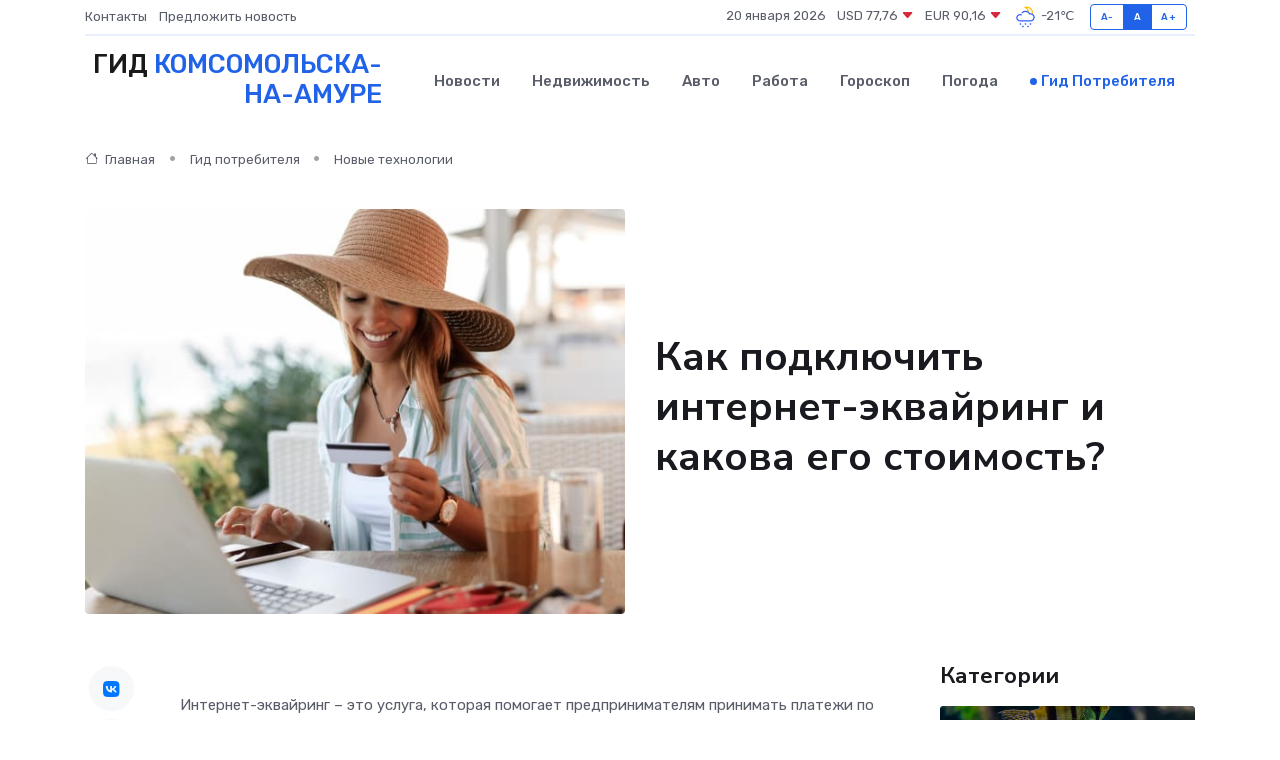

--- FILE ---
content_type: text/html; charset=UTF-8
request_url: https://komsomolsk-na-amure-city.ru/poleznoe/internet-iekvairing.htm
body_size: 13808
content:
<!DOCTYPE html>
<html lang="ru">
<head>
	<meta charset="utf-8">
	<meta name="csrf-token" content="5K8sGspTOzAE3jA5wvdWKW2VhFabGiBbzGE3pB9z">
    <meta http-equiv="X-UA-Compatible" content="IE=edge">
    <meta name="viewport" content="width=device-width, initial-scale=1">
    <title>Как подключить интернет-эквайринг и какова его стоимость?</title>
    <meta name="description" property="description" content="Гид потребителя в Комсомольске-на-Амуре. Как подключить интернет-эквайринг и какова его стоимость?">
    
    <meta property="fb:pages" content="105958871990207" />
    <link rel="shortcut icon" type="image/x-icon" href="https://komsomolsk-na-amure-city.ru/favicon.svg">
    <link rel="canonical" href="https://komsomolsk-na-amure-city.ru/poleznoe/internet-iekvairing.htm">
    <link rel="preconnect" href="https://fonts.gstatic.com">
    <link rel="dns-prefetch" href="https://fonts.googleapis.com">
    <link rel="dns-prefetch" href="https://pagead2.googlesyndication.com">
    <link rel="dns-prefetch" href="https://res.cloudinary.com">
    <link href="https://fonts.googleapis.com/css2?family=Nunito+Sans:wght@400;700&family=Rubik:wght@400;500;700&display=swap" rel="stylesheet">
    <link rel="stylesheet" type="text/css" href="https://komsomolsk-na-amure-city.ru/assets/font-awesome/css/all.min.css">
    <link rel="stylesheet" type="text/css" href="https://komsomolsk-na-amure-city.ru/assets/bootstrap-icons/bootstrap-icons.css">
    <link rel="stylesheet" type="text/css" href="https://komsomolsk-na-amure-city.ru/assets/tiny-slider/tiny-slider.css">
    <link rel="stylesheet" type="text/css" href="https://komsomolsk-na-amure-city.ru/assets/glightbox/css/glightbox.min.css">
    <link rel="stylesheet" type="text/css" href="https://komsomolsk-na-amure-city.ru/assets/plyr/plyr.css">
    <link id="style-switch" rel="stylesheet" type="text/css" href="https://komsomolsk-na-amure-city.ru/assets/css/style.css">
    <link rel="stylesheet" type="text/css" href="https://komsomolsk-na-amure-city.ru/assets/css/style2.css">

    <meta name="twitter:card" content="summary">
    <meta name="twitter:site" content="@mysite">
    <meta name="twitter:title" content="Как подключить интернет-эквайринг и какова его стоимость?">
    <meta name="twitter:description" content="Гид потребителя в Комсомольске-на-Амуре. Как подключить интернет-эквайринг и какова его стоимость?">
    <meta name="twitter:creator" content="@mysite">
    <meta name="twitter:image:src" content="https://komsomolsk-na-amure-city.ru/images/logo.gif">
    <meta name="twitter:domain" content="komsomolsk-na-amure-city.ru">
    <meta name="twitter:card" content="summary_large_image" /><meta name="twitter:image" content="https://komsomolsk-na-amure-city.ru/images/logo.gif">

    <meta property="og:url" content="http://komsomolsk-na-amure-city.ru/poleznoe/internet-iekvairing.htm">
    <meta property="og:title" content="Как подключить интернет-эквайринг и какова его стоимость?">
    <meta property="og:description" content="Гид потребителя в Комсомольске-на-Амуре. Как подключить интернет-эквайринг и какова его стоимость?">
    <meta property="og:type" content="website">
    <meta property="og:image" content="https://komsomolsk-na-amure-city.ru/images/logo.gif">
    <meta property="og:locale" content="ru_RU">
    <meta property="og:site_name" content="Гид Комсомольска-на-Амуре">
    

    <link rel="image_src" href="https://komsomolsk-na-amure-city.ru/images/logo.gif" />

    <link rel="alternate" type="application/rss+xml" href="https://komsomolsk-na-amure-city.ru/feed" title="Комсомольск-на-Амуре: гид, новости, афиша">
        <script async src="https://pagead2.googlesyndication.com/pagead/js/adsbygoogle.js"></script>
    <script>
        (adsbygoogle = window.adsbygoogle || []).push({
            google_ad_client: "ca-pub-0899253526956684",
            enable_page_level_ads: true
        });
    </script>
        
    
    
    
    <script>if (window.top !== window.self) window.top.location.replace(window.self.location.href);</script>
    <script>if(self != top) { top.location=document.location;}</script>

<!-- Google tag (gtag.js) -->
<script async src="https://www.googletagmanager.com/gtag/js?id=G-71VQP5FD0J"></script>
<script>
  window.dataLayer = window.dataLayer || [];
  function gtag(){dataLayer.push(arguments);}
  gtag('js', new Date());

  gtag('config', 'G-71VQP5FD0J');
</script>
</head>
<body>
<script type="text/javascript" > (function(m,e,t,r,i,k,a){m[i]=m[i]||function(){(m[i].a=m[i].a||[]).push(arguments)}; m[i].l=1*new Date();k=e.createElement(t),a=e.getElementsByTagName(t)[0],k.async=1,k.src=r,a.parentNode.insertBefore(k,a)}) (window, document, "script", "https://mc.yandex.ru/metrika/tag.js", "ym"); ym(54009451, "init", {}); ym(86840228, "init", { clickmap:true, trackLinks:true, accurateTrackBounce:true, webvisor:true });</script> <noscript><div><img src="https://mc.yandex.ru/watch/54009451" style="position:absolute; left:-9999px;" alt="" /><img src="https://mc.yandex.ru/watch/86840228" style="position:absolute; left:-9999px;" alt="" /></div></noscript>
<script type="text/javascript">
    new Image().src = "//counter.yadro.ru/hit?r"+escape(document.referrer)+((typeof(screen)=="undefined")?"":";s"+screen.width+"*"+screen.height+"*"+(screen.colorDepth?screen.colorDepth:screen.pixelDepth))+";u"+escape(document.URL)+";h"+escape(document.title.substring(0,150))+";"+Math.random();
</script>
<!-- Rating@Mail.ru counter -->
<script type="text/javascript">
var _tmr = window._tmr || (window._tmr = []);
_tmr.push({id: "3138453", type: "pageView", start: (new Date()).getTime()});
(function (d, w, id) {
  if (d.getElementById(id)) return;
  var ts = d.createElement("script"); ts.type = "text/javascript"; ts.async = true; ts.id = id;
  ts.src = "https://top-fwz1.mail.ru/js/code.js";
  var f = function () {var s = d.getElementsByTagName("script")[0]; s.parentNode.insertBefore(ts, s);};
  if (w.opera == "[object Opera]") { d.addEventListener("DOMContentLoaded", f, false); } else { f(); }
})(document, window, "topmailru-code");
</script><noscript><div>
<img src="https://top-fwz1.mail.ru/counter?id=3138453;js=na" style="border:0;position:absolute;left:-9999px;" alt="Top.Mail.Ru" />
</div></noscript>
<!-- //Rating@Mail.ru counter -->

<header class="navbar-light navbar-sticky header-static">
    <div class="navbar-top d-none d-lg-block small">
        <div class="container">
            <div class="d-md-flex justify-content-between align-items-center my-1">
                <!-- Top bar left -->
                <ul class="nav">
                    <li class="nav-item">
                        <a class="nav-link ps-0" href="https://komsomolsk-na-amure-city.ru/contacts">Контакты</a>
                    </li>
                    <li class="nav-item">
                        <a class="nav-link ps-0" href="https://komsomolsk-na-amure-city.ru/sendnews">Предложить новость</a>
                    </li>
                    
                </ul>
                <!-- Top bar right -->
                <div class="d-flex align-items-center">
                    
                    <ul class="list-inline mb-0 text-center text-sm-end me-3">
						<li class="list-inline-item">
							<span>20 января 2026</span>
						</li>
                        <li class="list-inline-item">
                            <a class="nav-link px-0" href="https://komsomolsk-na-amure-city.ru/currency">
                                <span>USD 77,76 <i class="bi bi-caret-down-fill text-danger"></i></span>
                            </a>
						</li>
                        <li class="list-inline-item">
                            <a class="nav-link px-0" href="https://komsomolsk-na-amure-city.ru/currency">
                                <span>EUR 90,16 <i class="bi bi-caret-down-fill text-danger"></i></span>
                            </a>
						</li>
						<li class="list-inline-item">
                            <a class="nav-link px-0" href="https://komsomolsk-na-amure-city.ru/pogoda">
                                <svg xmlns="http://www.w3.org/2000/svg" width="25" height="25" viewBox="0 0 30 30"><path fill="#FFC000" d="M17.732 8.689a6.5 6.5 0 0 0-3.911-4.255.5.5 0 0 1 .003-.936A7.423 7.423 0 0 1 16.5 3a7.5 7.5 0 0 1 7.5 7.5c0 .484-.05.956-.138 1.415a4.915 4.915 0 0 0-1.413-.677 5.99 5.99 0 0 0 .051-.738 6.008 6.008 0 0 0-5.716-5.993 8.039 8.039 0 0 1 2.69 5.524c-.078-.09-.145-.187-.231-.274-.453-.452-.971-.79-1.511-1.068zM0 0v30V0zm30 0v30V0z"></path><path fill="#315EFB" d="M18 26a1 1 0 1 0 0 2 1 1 0 0 0 0-2m-6 0a1 1 0 1 0 0 2 1 1 0 0 0 0-2m9-3a1 1 0 1 0 0 2 1 1 0 0 0 0-2m-6 0a1 1 0 1 0 0 2 1 1 0 0 0 0-2m-5 1a1 1 0 1 1-2 0 1 1 0 0 1 2 0zM0 0v30V0zm30 0v30V0zm-4.964 13.066a4.948 4.948 0 0 1 0 5.868A4.99 4.99 0 0 1 20.99 21H8.507a4.49 4.49 0 0 1-3.64-1.86 4.458 4.458 0 0 1 0-5.281A4.491 4.491 0 0 1 8.506 12c.686 0 1.37.159 1.996.473a.5.5 0 0 1 .16.766l-.33.399a.502.502 0 0 1-.598.132 2.976 2.976 0 0 0-3.346.608 3.007 3.007 0 0 0 .334 4.532c.527.396 1.177.59 1.836.59H20.94a3.54 3.54 0 0 0 2.163-.711 3.497 3.497 0 0 0 1.358-3.206 3.45 3.45 0 0 0-.706-1.727A3.486 3.486 0 0 0 20.99 12.5c-.07 0-.138.016-.208.02-.328.02-.645.085-.947.192a.496.496 0 0 1-.63-.287 4.637 4.637 0 0 0-.445-.874 4.495 4.495 0 0 0-.584-.733A4.461 4.461 0 0 0 14.998 9.5a4.46 4.46 0 0 0-3.177 1.318 2.326 2.326 0 0 0-.135.147.5.5 0 0 1-.592.131 5.78 5.78 0 0 0-.453-.19.5.5 0 0 1-.21-.79A5.97 5.97 0 0 1 14.998 8a5.97 5.97 0 0 1 4.237 1.757c.398.399.704.85.966 1.319.262-.042.525-.076.79-.076a4.99 4.99 0 0 1 4.045 2.066zM0 0v30V0zm30 0v30V0z"></path></svg>
                                <span>-21&#8451;</span>
                            </a>
						</li>
					</ul>

                    <!-- Font size accessibility START -->
                    <div class="btn-group me-2" role="group" aria-label="font size changer">
                        <input type="radio" class="btn-check" name="fntradio" id="font-sm">
                        <label class="btn btn-xs btn-outline-primary mb-0" for="font-sm">A-</label>

                        <input type="radio" class="btn-check" name="fntradio" id="font-default" checked>
                        <label class="btn btn-xs btn-outline-primary mb-0" for="font-default">A</label>

                        <input type="radio" class="btn-check" name="fntradio" id="font-lg">
                        <label class="btn btn-xs btn-outline-primary mb-0" for="font-lg">A+</label>
                    </div>

                    
                </div>
            </div>
            <!-- Divider -->
            <div class="border-bottom border-2 border-primary opacity-1"></div>
        </div>
    </div>

    <!-- Logo Nav START -->
    <nav class="navbar navbar-expand-lg">
        <div class="container">
            <!-- Logo START -->
            <a class="navbar-brand" href="https://komsomolsk-na-amure-city.ru" style="text-align: end;">
                
                			<span class="ms-2 fs-3 text-uppercase fw-normal" style="line-height: 80%;">Гид <span style="color: #2163e8;">Комсомольска-<br>на-Амуре</span></span>
                            </a>
            <!-- Logo END -->

            <!-- Responsive navbar toggler -->
            <button class="navbar-toggler ms-auto" type="button" data-bs-toggle="collapse"
                data-bs-target="#navbarCollapse" aria-controls="navbarCollapse" aria-expanded="false"
                aria-label="Toggle navigation">
                <span class="text-body h6 d-none d-sm-inline-block">Menu</span>
                <span class="navbar-toggler-icon"></span>
            </button>

            <!-- Main navbar START -->
            <div class="collapse navbar-collapse" id="navbarCollapse">
                <ul class="navbar-nav navbar-nav-scroll mx-auto">
                                        <li class="nav-item"> <a class="nav-link" href="https://komsomolsk-na-amure-city.ru/news">Новости</a></li>
                                        <li class="nav-item"> <a class="nav-link" href="https://komsomolsk-na-amure-city.ru/realty">Недвижимость</a></li>
                                        <li class="nav-item"> <a class="nav-link" href="https://komsomolsk-na-amure-city.ru/auto">Авто</a></li>
                                        <li class="nav-item"> <a class="nav-link" href="https://komsomolsk-na-amure-city.ru/job">Работа</a></li>
                                        <li class="nav-item"> <a class="nav-link" href="https://komsomolsk-na-amure-city.ru/horoscope">Гороскоп</a></li>
                                        <li class="nav-item"> <a class="nav-link" href="https://komsomolsk-na-amure-city.ru/pogoda">Погода</a></li>
                                        <li class="nav-item"> <a class="nav-link active" href="https://komsomolsk-na-amure-city.ru/poleznoe">Гид потребителя</a></li>
                                    </ul>
            </div>
            <!-- Main navbar END -->

            
        </div>
    </nav>
    <!-- Logo Nav END -->
</header>
    <main>
        <!-- =======================
                Main content START -->
        <section class="pt-3 pb-lg-5">
            <div class="container" data-sticky-container>
                <div class="row">
                    <!-- Main Post START -->
                    <div class="col-lg-9">
                        <!-- Categorie Detail START -->
                        <div class="mb-4">
                            <nav aria-label="breadcrumb" itemscope itemtype="http://schema.org/BreadcrumbList">
                                <ol class="breadcrumb breadcrumb-dots">
                                    <li class="breadcrumb-item" itemprop="itemListElement" itemscope itemtype="http://schema.org/ListItem"><a href="https://komsomolsk-na-amure-city.ru" title="Главная" itemprop="item"><i class="bi bi-house me-1"></i>
                                        <span itemprop="name">Главная</span></a><meta itemprop="position" content="1" />
                                    </li>
                                    <li class="breadcrumb-item" itemprop="itemListElement" itemscope itemtype="http://schema.org/ListItem"><a href="https://komsomolsk-na-amure-city.ru/poleznoe" title="Гид потребителя" itemprop="item"> <span itemprop="name">Гид потребителя</span></a><meta itemprop="position" content="2" />
                                    </li>
                                    <li class="breadcrumb-item" itemprop="itemListElement" itemscope itemtype="http://schema.org/ListItem"><a
                                            href="https://komsomolsk-na-amure-city.ru/poleznoe/categories/novye-tekhnologii.htm" title="Новые технологии" itemprop="item"><span itemprop="name">Новые технологии</span></a><meta itemprop="position" content="3" />
                                    </li>
                                </ol>
                            </nav>
                        </div>
                    </div>
                </div>
                <div class="row align-items-center">
                    <!-- Image -->
                    <div class="col-md-6 position-relative">
                                                <img class="rounded" src="https://res.cloudinary.com/cherepovetssu/image/upload/c_fill,w_600,h_450,q_auto/ycywjvkthzjza97rzzoy" alt="Как подключить интернет-эквайринг и какова его стоимость?">
                                            </div>
                    <!-- Content -->
                    <div class="col-md-6 mt-4 mt-md-0">
                        
                        <h1 class="display-6">Как подключить интернет-эквайринг и какова его стоимость?</h1>
                    </div>
                </div>
            </div>
        </section>
        <!-- =======================
        Main START -->
        <section class="pt-0">
            <div class="container position-relative" data-sticky-container>
                <div class="row">
                    <!-- Left sidebar START -->
                    <div class="col-md-1">
                        <div class="text-start text-lg-center mb-5" data-sticky data-margin-top="80" data-sticky-for="767">
                            <style>
                                .fa-vk::before {
                                    color: #07f;
                                }
                                .fa-telegram::before {
                                    color: #64a9dc;
                                }
                                .fa-facebook-square::before {
                                    color: #3b5998;
                                }
                                .fa-odnoklassniki-square::before {
                                    color: #eb722e;
                                }
                                .fa-twitter-square::before {
                                    color: #00aced;
                                }
                                .fa-whatsapp::before {
                                    color: #65bc54;
                                }
                                .fa-viber::before {
                                    color: #7b519d;
                                }
                                .fa-moimir svg {
                                    background-color: #168de2;
                                    height: 18px;
                                    width: 18px;
                                    background-size: 18px 18px;
                                    border-radius: 4px;
                                    margin-bottom: 2px;
                                }
                            </style>
                            <ul class="nav text-white-force">
                                <li class="nav-item">
                                    <a class="nav-link icon-md rounded-circle m-1 p-0 fs-5 bg-light" href="https://vk.com/share.php?url=https://komsomolsk-na-amure-city.ru/poleznoe/internet-iekvairing.htm&title=Как подключить интернет-эквайринг и какова его стоимость?&utm_source=share" rel="nofollow" target="_blank">
                                        <i class="fab fa-vk align-middle text-body"></i>
                                    </a>
                                </li>
                                <li class="nav-item">
                                    <a class="nav-link icon-md rounded-circle m-1 p-0 fs-5 bg-light" href="https://t.me/share/url?url=https://komsomolsk-na-amure-city.ru/poleznoe/internet-iekvairing.htm&text=Как подключить интернет-эквайринг и какова его стоимость?&utm_source=share" rel="nofollow" target="_blank">
                                        <i class="fab fa-telegram align-middle text-body"></i>
                                    </a>
                                </li>
                                <li class="nav-item">
                                    <a class="nav-link icon-md rounded-circle m-1 p-0 fs-5 bg-light" href="https://connect.ok.ru/offer?url=https://komsomolsk-na-amure-city.ru/poleznoe/internet-iekvairing.htm&title=Как подключить интернет-эквайринг и какова его стоимость?&utm_source=share" rel="nofollow" target="_blank">
                                        <i class="fab fa-odnoklassniki-square align-middle text-body"></i>
                                    </a>
                                </li>
                                <li class="nav-item">
                                    <a class="nav-link icon-md rounded-circle m-1 p-0 fs-5 bg-light" href="https://www.facebook.com/sharer.php?src=sp&u=https://komsomolsk-na-amure-city.ru/poleznoe/internet-iekvairing.htm&title=Как подключить интернет-эквайринг и какова его стоимость?&utm_source=share" rel="nofollow" target="_blank">
                                        <i class="fab fa-facebook-square align-middle text-body"></i>
                                    </a>
                                </li>
                                <li class="nav-item">
                                    <a class="nav-link icon-md rounded-circle m-1 p-0 fs-5 bg-light" href="https://twitter.com/intent/tweet?text=Как подключить интернет-эквайринг и какова его стоимость?&url=https://komsomolsk-na-amure-city.ru/poleznoe/internet-iekvairing.htm&utm_source=share" rel="nofollow" target="_blank">
                                        <i class="fab fa-twitter-square align-middle text-body"></i>
                                    </a>
                                </li>
                                <li class="nav-item">
                                    <a class="nav-link icon-md rounded-circle m-1 p-0 fs-5 bg-light" href="https://api.whatsapp.com/send?text=Как подключить интернет-эквайринг и какова его стоимость? https://komsomolsk-na-amure-city.ru/poleznoe/internet-iekvairing.htm&utm_source=share" rel="nofollow" target="_blank">
                                        <i class="fab fa-whatsapp align-middle text-body"></i>
                                    </a>
                                </li>
                                <li class="nav-item">
                                    <a class="nav-link icon-md rounded-circle m-1 p-0 fs-5 bg-light" href="viber://forward?text=Как подключить интернет-эквайринг и какова его стоимость? https://komsomolsk-na-amure-city.ru/poleznoe/internet-iekvairing.htm&utm_source=share" rel="nofollow" target="_blank">
                                        <i class="fab fa-viber align-middle text-body"></i>
                                    </a>
                                </li>
                                <li class="nav-item">
                                    <a class="nav-link icon-md rounded-circle m-1 p-0 fs-5 bg-light" href="https://connect.mail.ru/share?url=https://komsomolsk-na-amure-city.ru/poleznoe/internet-iekvairing.htm&title=Как подключить интернет-эквайринг и какова его стоимость?&utm_source=share" rel="nofollow" target="_blank">
                                        <i class="fab fa-moimir align-middle text-body"><svg viewBox='0 0 24 24' xmlns='http://www.w3.org/2000/svg'><path d='M8.889 9.667a1.333 1.333 0 100-2.667 1.333 1.333 0 000 2.667zm6.222 0a1.333 1.333 0 100-2.667 1.333 1.333 0 000 2.667zm4.77 6.108l-1.802-3.028a.879.879 0 00-1.188-.307.843.843 0 00-.313 1.166l.214.36a6.71 6.71 0 01-4.795 1.996 6.711 6.711 0 01-4.792-1.992l.217-.364a.844.844 0 00-.313-1.166.878.878 0 00-1.189.307l-1.8 3.028a.844.844 0 00.312 1.166.88.88 0 001.189-.307l.683-1.147a8.466 8.466 0 005.694 2.18 8.463 8.463 0 005.698-2.184l.685 1.151a.873.873 0 001.189.307.844.844 0 00.312-1.166z' fill='#FFF' fill-rule='evenodd'/></svg></i>
                                    </a>
                                </li>
                            </ul>
                        </div>
                    </div>
                    <!-- Left sidebar END -->

                    <!-- Main Content START -->
                    <div class="col-md-10 col-lg-8 mb-5">
                        <div class="mb-4">
                                                    </div>
                        <div itemscope itemtype="http://schema.org/Article">
                            <meta itemprop="headline" content="Как подключить интернет-эквайринг и какова его стоимость?">
                            <meta itemprop="identifier" content="https://komsomolsk-na-amure-city.ru/627">
                            <span itemprop="articleBody"><p>Интернет-эквайринг – это услуга, которая помогает предпринимателям принимать платежи по банковским картам своих клиентов. В настоящее время большинство покупок в интернете ведется с использованием пластиковых карт, поэтому метод оплаты весьма распространен. Хотя подключение интернет-эквайринга не является сложной задачей, обеспечение безопасности расчетов может стать проблемой, и заплатить за услугу, как правило, требуется в два раза больше, чем за торговый эквайринг. Однако несмотря на это, все больше и больше сервисных и торговых предприятий подключают эту услугу, поскольку это способствует увеличению продаж и одновременному сокращению расходов на содержание оффлайн-магазина.</p>
<p>Рынок интернет-эквайринга является услугой, которую предоставляют банки, как самостоятельно, так и в партнерстве с процессинговыми компаниями. Прежде чем услуга стала широко востребованной, прошло некоторое время. Однако в последние годы интерес к интернет-эквайрингу начал расти из-за следующих факторов.</p>

<p>Сначала, интернет-покупки становятся все более популярными. Люди все чаще прибегают к этому способу приобретения товаров и услуг. Согласно оценкам Ассоциации компаний интернет-торговли, только за первое полугодие 2020 года рынок онлайн-продаж практически достиг оборота за весь 2019 год. Доля интернет-продаж в России впервые перешагнула порог в 10% и составила показатели развитых стран с точки зрения онлайн-коммерции.</p>

<p>Затем, вступил в силу закон, обязывающий торгово-сервисные организации принимать безналичную оплату. В соответствии с этим законом, с 1 марта 2021 года принимать безналичную оплату должны предприятия с оборотом свыше 30 млн руб. С 1 июля 2021 года это требование распространится на все торговые точки и интернет-магазины с оборотом более 20 млн руб.</p>

<p>В России поддерживается миграция к безналичной экономике. Это частично связано с тем, что активное использование терминалов на отечественном рынке началось в то время, когда в других странах рынок пластиковых карт уже был сформирован.</p>

<p>Несколько лет назад доля банков, занимающихся интернет-эквайрингом, была небольшой из-за рисков связанных с фродом. Фрод (fraud) — это кража информации с карт, а также использование недействительных карточек для оплаты в интернете. Для предотвращения мошенничества, в первую очередь, применяются аналитические антифродовые системы, которые помогают отсеять самые распространенные схемы махинаций, а также пользователей со специфическим поведением. Однако подобных мер не всегда достаточно. Чтобы уменьшить риски, связанные с применением интернет-эквайринга, можно использовать несколько программ безопасности одновременно, обучить сотрудников продающего сайта управлению их поведением, предупреждать клиентов, работать с авторитетными процессинговыми центрами и т.д.</p>
<p>Зачем нужен интернет-эквайринг?</p>

<p>Каждый год в России увеличивается число продающих сайтов и предприятий, которые эмитируют банковские карты. Соответственно, растет и спрос на услуги интернет-эквайринга. Но какие преимущества предоставляет эта услуга для бизнеса?</p>

<p>Прежде всего, интернет-эквайринг дает возможность увеличить количество клиентов за счет привлечения пользователей, которые предпочитают делать покупки в интернете. Кроме того, это замечательный способ удержать уже имеющихся клиентов благодаря предоставлению дополнительных сервисов.</p>

<p>Одним из важных преимуществ интернет-эквайринга является непрерывная работа интернет-магазина - покупателям доступна возможность оплачивать заказ в любое время суток и каждый день. Клиенты также получают большое удобство и экономят время, совершая покупки, не выходя из дома.</p>

<p>Продающие сайты, имеющие различные способы оплаты, снижают затраты на организацию офлайн-магазина. Ведь таким образом снижается необходимость в аренде торгового зала, содержании персонала, инкассации и других затратах.</p>

<p>Кроме того, интернет-магазины с интернет-эквайрингом имеют возможность торговать более широким ассортиментом продукции, чем магазины с ограниченной площадью.</p>

<p>Продажи в интернет-магазинах осуществляются все реже с использованием наличных денег, что подтверждает рост популярности использования банковских карт. Именно поэтому организация интернет-магазина без услуг интернет-эквайринга может снизить активность продаж.</p>
<p>Как подключить услугу интернет-эквайринга?</p>
<p>Для внедрения эквайринга в интернет-магазин необходимо связаться с процессинговой компанией, которая предоставляет данную услугу. В качестве такой компании может выступать как банк, так и независимый процессинг. Заключается договор на обслуживание онлайн-платежей после обсуждения условий между компанией и предприятием. Процессинговый центр, будь то банковский или независимый, разрабатывает web-интерфейс для оплаты по картам товаров, предлагаемых этим предприятием. Покупатель, переходя со страницы интернет-магазина, будет направлен на данную страницу с защитой от мошеннических действий, где нужно будет ввести данные карты.</p>
<p>На данный момент наиболее популярными российскими сервисами интернет-эквайринга являются ЮKassa, Robokassa, QIWI, RBK.money, Uniteller, PayU, PayOnline, PayKeeper, Wallet One, Unitpay.</p>
<p>Участники процесса интернет-эквайринга, как правило, включают в себя продавца, банк-эквайрер, процессинговый центр, международную платежную систему и банк-эмитент. Последовательность их взаимодействия следующая:</p>
<ol>
    <li>Покупатель размещает заказ на сайте интернет-магазина и при выборе оплаты банковской картой перенаправляется на страницу процессингового центра, где указывает реквизиты карты и свои данные.</li>
    <li>Процессинговый центр отправляет запрос на разрешение выполнения операции в банк-эквайрер, который направляет запрос в платежную систему, а та, в свою очередь, в банк-эмитент, который проверяет наличие средств на карте и блокирует необходимую сумму (или же отклоняет операцию, если на карте нет достаточного количества средств).</li>
    <li>Ответ от банка-эмитента отправляется обратно на страницу интернет-магазина. При утвердительном ответе операция считается выполненной.</li>
</ol>
<p>
  Защита от мошенничества является неотъемлемой частью процесса интернет-эквайринга. 
  Существуют обязательные и рекомендованные технологии, которые обеспечивают безопасность платежей.
</p>
<p>
  Один из стандартов обязательной защиты – это PCI DSS (Payment Card Industry Data Security Standard), 
  который создан для процессинговых центров, включая банки и независимые организации. 
  Стандарт сертифицируется Visa, MasterCard, American Express, JCB и Discover. 
  Обязательным условием для получения прав на работу с интернет-эквайрингом является наличие сертификата соответствия PCI DSS.
</p>
<p>
  Также широко используется протокол SSL (Secure Sockets Layer), обеспечивающий безопасную связь между клиентом и сервером. 
  Этот протокол шифрует данные, которые кладутся на сервер для идентификации пользователя.
</p>
<p>
  Дополнительную защиту платежей наличием пароля предлагает 3D-Secure, созданный системой Visa и используемый для карт Visa и Mastercard. 
  Этот протокол предусматривает ввод дополнительного пароля, выданного банком-эмитентом, чтобы участвовать в программе 3D-Secure.
</p>
<p>
  Хотя внедрение дополнительных технологий может увеличить стоимость интернет-эквайринга, 
  они повышают уровень надежности системы и защищают предприятие и банк от финансовых потерь. 
  Причем, процессинговые центры гарантируют услугу фрод-мониторинга для транзакций, чтобы предупредить мошенничество.
</p>
<p>Тарифы интернет-эквайринга и комиссия банков: разбираемся в среднемесячных процентах и дополнительных затратах</p>

<p>Комиссия за торговый эквайринг в среднем составляет 2% от суммы платежа. Усредненные ставки интернет-эквайринга, в свою очередь, находятся на уровне 2.7%. Однако, помимо этого, возможна установка минимальной комиссии с каждой оплаты. Например, ставка от 2,75%, но не менее 3,2 рубля с каждой оплаты.</p>

<p>Почему интернет-эквайринг дороже? Потому что требует дополнительных затрат на программное обеспечение безопасности и имеет высокие риски банка в результате мошенничества. Кроме того, важна техническая поддержка для магазинов, осуществляющих финансовые операции круглосуточно.</p>

<p>Если говорить о долях участников платежей, то каждый получает свою часть комиссии, оплачиваемой предприятием, являющимся владельцем сайта.</p>
<p>Какие услуги клиенты предприятий должны оплатить на сайтах?</p>

<p>На сайтах предприятий клиенты могут не только ознакомиться с продукцией, но и приобрести её, используя интернет-эквайринг. За эти услуги предприятия должны оплатить нескольким организациям.</p>

<p>Первым получателем оплаты является банк-эквайрер, который занимается проведением финансовых операций между сторонами интернет-эквайринга. В свою очередь, процессинговый центр, если он является отдельной организацией, получает свою часть оплаты за предоставление технической поддержки, обеспечение безопасности, фрод-мониторинг, услуги call-центра для клиентов и другие услуги.</p>

<p>Международная платежная система также получает оплату за свою работу по связи между банками-эквайрерами и банками-эмитентами. А банк-эмитент обеспечивает доступ клиента к его банковскому счету и предоставляет возможность снятия средств с карты.</p>

<p>Проверка клиента по программе 3D-Secure также увеличивает нагрузку на процессинговый центр, эквайрера и эмитента, а в свою очередь, увеличивает расходы на услугу.</p>

<p>Однако главным ориентиром при выборе провайдера интернет-эквайринга является надежность и качество услуг. Найдя оператора, который гарантирует достойный сервис, предприятия могут быть уверены в безопасности своего бизнеса и получении доверия со стороны клиентов.</p>
<p>Когда выгодно открыть мерчант-аккаунт за рубежом?</p>

<p>В интернет-торговле невозможно обойтись без интернет-эквайринга, который представляет собой платежную систему, обеспечивающую прием банковских карт. Для этого нужен мерчант-аккаунт (Merchant Account) — промежуточный коммерческий счет компании в банке-эквайрере. Этот механизм регулируется соглашением между компанией-продавцом, центром процессинга банковских карт и банком-эквайрером.</p>

<p>В России компании с большими оборотами могут открыть выделенный мерчант-аккаунт напрямую в банке. В большинстве случаев же они сотрудничают с провайдерами услуг (Merchant account provider — MAP, они же Merchant service providers — MSP, они же Independent service/sales organizations — ISOs), которые выступают агентами кредитных организаций по отношению к фирмам, работающим в сфере e-commerce.</p>

<p>Существуют также провайдеры, которые имеют собственный мерчант-счет в банке и свою процессинговую систему. Они предоставляют клиентам – интернет-продавцам – субсчета, то есть агрегированные мерчант-аккаунты (Aggregated Merchant Account). Средства вначале аккумулируются на мерчант-счете провайдера, а затем с него проводятся транзакции. В английском варианте провайдеров называют Third Party Processors — TPP, или Merchant Credit Card Brokers — MCCB, или Resellers.</p>

<p>Открыть мерчант-аккаунт можно в российском банке, находящемся на территории России, в иностранном банке, также находящемся на территории России, а также за рубежом в иностранных банках или их филиалах. Если вам нужен зарубежный мерчант-счет, то ваш сайт в домене .com должен иметь только оригинальный контент, договор оферты и английские версии основных страниц.</p>

<p>Многие компании предпочитают открывать мерчант-аккаунты в Европе, так как это выгодно с точки зрения оптимизации налоговой базы и отсутствует валютный контроль при приеме платежей. Денежные средства немедленно оказываются на зарубежных счетах. Данный вариант часто используют форекс-брокеры, интернет-магазины, онлайн-казино, сетевые проекты, игровые сайты, биржи криптовалют и другие представители электронной коммерции.</p>

<p>Важно помнить, что нужно изучить ситуацию на рынке и обращать внимание на опытных интернет-эквайреров, входящих в число наиболее востребованных в вашей стране. Срок удержания средств на мерчант-счете зависит от соглашения с расчетным банком и может составлять от четырех до 14 дней и более. Правила удержания денежных средств являются частью защиты от электронного мошенничества.</p>

<p>Фото: freepik.com</p></span>
                        </div>
                        <!-- Comments START -->
                        <div class="mt-5">
                            <h3>Комментарии (0)</h3>
                        </div>
                        <!-- Comments END -->
                        <!-- Reply START -->
                        <div>
                            <h3>Добавить комментарий</h3>
                            <small>Ваш email не публикуется. Обязательные поля отмечены *</small>
                            <form class="row g-3 mt-2">
                                <div class="col-md-6">
                                    <label class="form-label">Имя *</label>
                                    <input type="text" class="form-control" aria-label="First name">
                                </div>
                                <div class="col-md-6">
                                    <label class="form-label">Email *</label>
                                    <input type="email" class="form-control">
                                </div>
                                <div class="col-12">
                                    <label class="form-label">Текст комментария *</label>
                                    <textarea class="form-control" rows="3"></textarea>
                                </div>
                                <div class="col-12">
                                    <button type="submit" class="btn btn-primary">Оставить комментарий</button>
                                </div>
                            </form>
                        </div>
                        <!-- Reply END -->
                    </div>
                    <!-- Main Content END -->
                    <!-- Right sidebar START -->
                    <div class="col-lg-3 d-none d-lg-block">
                        <div data-sticky data-margin-top="80" data-sticky-for="991">
                            <!-- Categories -->
                            <div>
                                <h4 class="mb-3">Категории</h4>
                                                                    <!-- Category item -->
                                    <div class="text-center mb-3 card-bg-scale position-relative overflow-hidden rounded"
                                        style="background-image:url(https://komsomolsk-na-amure-city.ru/assets/images/blog/4by3/06.jpg); background-position: center left; background-size: cover;">
                                        <div class="bg-dark-overlay-4 p-3">
                                            <a href="https://komsomolsk-na-amure-city.ru/poleznoe/categories/avto-i-moto.htm"
                                                class="stretched-link btn-link fw-bold text-white h5">Авто и Мото</a>
                                        </div>
                                    </div>
                                                                    <!-- Category item -->
                                    <div class="text-center mb-3 card-bg-scale position-relative overflow-hidden rounded"
                                        style="background-image:url(https://komsomolsk-na-amure-city.ru/assets/images/blog/4by3/03.jpg); background-position: center left; background-size: cover;">
                                        <div class="bg-dark-overlay-4 p-3">
                                            <a href="https://komsomolsk-na-amure-city.ru/poleznoe/categories/delovoi-mir.htm"
                                                class="stretched-link btn-link fw-bold text-white h5">Деловой мир</a>
                                        </div>
                                    </div>
                                                                    <!-- Category item -->
                                    <div class="text-center mb-3 card-bg-scale position-relative overflow-hidden rounded"
                                        style="background-image:url(https://komsomolsk-na-amure-city.ru/assets/images/blog/4by3/03.jpg); background-position: center left; background-size: cover;">
                                        <div class="bg-dark-overlay-4 p-3">
                                            <a href="https://komsomolsk-na-amure-city.ru/poleznoe/categories/dom-i-semja.htm"
                                                class="stretched-link btn-link fw-bold text-white h5">Дом и семья</a>
                                        </div>
                                    </div>
                                                                    <!-- Category item -->
                                    <div class="text-center mb-3 card-bg-scale position-relative overflow-hidden rounded"
                                        style="background-image:url(https://komsomolsk-na-amure-city.ru/assets/images/blog/4by3/01.jpg); background-position: center left; background-size: cover;">
                                        <div class="bg-dark-overlay-4 p-3">
                                            <a href="https://komsomolsk-na-amure-city.ru/poleznoe/categories/zakonodatelstvo-i-pravo.htm"
                                                class="stretched-link btn-link fw-bold text-white h5">Законодательство и право</a>
                                        </div>
                                    </div>
                                                                    <!-- Category item -->
                                    <div class="text-center mb-3 card-bg-scale position-relative overflow-hidden rounded"
                                        style="background-image:url(https://komsomolsk-na-amure-city.ru/assets/images/blog/4by3/06.jpg); background-position: center left; background-size: cover;">
                                        <div class="bg-dark-overlay-4 p-3">
                                            <a href="https://komsomolsk-na-amure-city.ru/poleznoe/categories/lichnye-dengi.htm"
                                                class="stretched-link btn-link fw-bold text-white h5">Личные деньги</a>
                                        </div>
                                    </div>
                                                                    <!-- Category item -->
                                    <div class="text-center mb-3 card-bg-scale position-relative overflow-hidden rounded"
                                        style="background-image:url(https://komsomolsk-na-amure-city.ru/assets/images/blog/4by3/02.jpg); background-position: center left; background-size: cover;">
                                        <div class="bg-dark-overlay-4 p-3">
                                            <a href="https://komsomolsk-na-amure-city.ru/poleznoe/categories/meditsina-i-zdorove.htm"
                                                class="stretched-link btn-link fw-bold text-white h5">Медицина и здоровье</a>
                                        </div>
                                    </div>
                                                                    <!-- Category item -->
                                    <div class="text-center mb-3 card-bg-scale position-relative overflow-hidden rounded"
                                        style="background-image:url(https://komsomolsk-na-amure-city.ru/assets/images/blog/4by3/08.jpg); background-position: center left; background-size: cover;">
                                        <div class="bg-dark-overlay-4 p-3">
                                            <a href="https://komsomolsk-na-amure-city.ru/poleznoe/categories/moda-i-stil.htm"
                                                class="stretched-link btn-link fw-bold text-white h5">Мода и стиль</a>
                                        </div>
                                    </div>
                                                                    <!-- Category item -->
                                    <div class="text-center mb-3 card-bg-scale position-relative overflow-hidden rounded"
                                        style="background-image:url(https://komsomolsk-na-amure-city.ru/assets/images/blog/4by3/05.jpg); background-position: center left; background-size: cover;">
                                        <div class="bg-dark-overlay-4 p-3">
                                            <a href="https://komsomolsk-na-amure-city.ru/poleznoe/categories/nedvizhimost.htm"
                                                class="stretched-link btn-link fw-bold text-white h5">Недвижимость</a>
                                        </div>
                                    </div>
                                                                    <!-- Category item -->
                                    <div class="text-center mb-3 card-bg-scale position-relative overflow-hidden rounded"
                                        style="background-image:url(https://komsomolsk-na-amure-city.ru/assets/images/blog/4by3/08.jpg); background-position: center left; background-size: cover;">
                                        <div class="bg-dark-overlay-4 p-3">
                                            <a href="https://komsomolsk-na-amure-city.ru/poleznoe/categories/novye-tekhnologii.htm"
                                                class="stretched-link btn-link fw-bold text-white h5">Новые технологии</a>
                                        </div>
                                    </div>
                                                                    <!-- Category item -->
                                    <div class="text-center mb-3 card-bg-scale position-relative overflow-hidden rounded"
                                        style="background-image:url(https://komsomolsk-na-amure-city.ru/assets/images/blog/4by3/08.jpg); background-position: center left; background-size: cover;">
                                        <div class="bg-dark-overlay-4 p-3">
                                            <a href="https://komsomolsk-na-amure-city.ru/poleznoe/categories/obrazovanie.htm"
                                                class="stretched-link btn-link fw-bold text-white h5">Образование</a>
                                        </div>
                                    </div>
                                                                    <!-- Category item -->
                                    <div class="text-center mb-3 card-bg-scale position-relative overflow-hidden rounded"
                                        style="background-image:url(https://komsomolsk-na-amure-city.ru/assets/images/blog/4by3/03.jpg); background-position: center left; background-size: cover;">
                                        <div class="bg-dark-overlay-4 p-3">
                                            <a href="https://komsomolsk-na-amure-city.ru/poleznoe/categories/prazdniki-i-meroprijatija.htm"
                                                class="stretched-link btn-link fw-bold text-white h5">Праздники и мероприятия</a>
                                        </div>
                                    </div>
                                                                    <!-- Category item -->
                                    <div class="text-center mb-3 card-bg-scale position-relative overflow-hidden rounded"
                                        style="background-image:url(https://komsomolsk-na-amure-city.ru/assets/images/blog/4by3/06.jpg); background-position: center left; background-size: cover;">
                                        <div class="bg-dark-overlay-4 p-3">
                                            <a href="https://komsomolsk-na-amure-city.ru/poleznoe/categories/promyshlennost-i-proizvodstvo.htm"
                                                class="stretched-link btn-link fw-bold text-white h5">Промышленность и производство</a>
                                        </div>
                                    </div>
                                                                    <!-- Category item -->
                                    <div class="text-center mb-3 card-bg-scale position-relative overflow-hidden rounded"
                                        style="background-image:url(https://komsomolsk-na-amure-city.ru/assets/images/blog/4by3/06.jpg); background-position: center left; background-size: cover;">
                                        <div class="bg-dark-overlay-4 p-3">
                                            <a href="https://komsomolsk-na-amure-city.ru/poleznoe/categories/puteshestvija-i-turizm.htm"
                                                class="stretched-link btn-link fw-bold text-white h5">Путешествия и туризм</a>
                                        </div>
                                    </div>
                                                                    <!-- Category item -->
                                    <div class="text-center mb-3 card-bg-scale position-relative overflow-hidden rounded"
                                        style="background-image:url(https://komsomolsk-na-amure-city.ru/assets/images/blog/4by3/05.jpg); background-position: center left; background-size: cover;">
                                        <div class="bg-dark-overlay-4 p-3">
                                            <a href="https://komsomolsk-na-amure-city.ru/poleznoe/categories/razvlechenija-i-otdykh.htm"
                                                class="stretched-link btn-link fw-bold text-white h5">Развлечения и отдых</a>
                                        </div>
                                    </div>
                                                                    <!-- Category item -->
                                    <div class="text-center mb-3 card-bg-scale position-relative overflow-hidden rounded"
                                        style="background-image:url(https://komsomolsk-na-amure-city.ru/assets/images/blog/4by3/01.jpg); background-position: center left; background-size: cover;">
                                        <div class="bg-dark-overlay-4 p-3">
                                            <a href="https://komsomolsk-na-amure-city.ru/poleznoe/categories/sport.htm"
                                                class="stretched-link btn-link fw-bold text-white h5">Спорт и ЗОЖ</a>
                                        </div>
                                    </div>
                                                                    <!-- Category item -->
                                    <div class="text-center mb-3 card-bg-scale position-relative overflow-hidden rounded"
                                        style="background-image:url(https://komsomolsk-na-amure-city.ru/assets/images/blog/4by3/03.jpg); background-position: center left; background-size: cover;">
                                        <div class="bg-dark-overlay-4 p-3">
                                            <a href="https://komsomolsk-na-amure-city.ru/poleznoe/categories/tovary-i-uslugi.htm"
                                                class="stretched-link btn-link fw-bold text-white h5">Товары и услуги</a>
                                        </div>
                                    </div>
                                                            </div>
                        </div>
                    </div>
                    <!-- Right sidebar END -->
                </div>
        </section>
    </main>
<footer class="bg-dark pt-5">
    
    <!-- Footer copyright START -->
    <div class="bg-dark-overlay-3 mt-5">
        <div class="container">
            <div class="row align-items-center justify-content-md-between py-4">
                <div class="col-md-6">
                    <!-- Copyright -->
                    <div class="text-center text-md-start text-primary-hover text-muted">
                        &#169;2026 Комсомольск-на-Амуре. Все права защищены.
                    </div>
                </div>
                
            </div>
        </div>
    </div>
    <!-- Footer copyright END -->
    <script type="application/ld+json">
        {"@context":"https:\/\/schema.org","@type":"Organization","name":"\u041a\u043e\u043c\u0441\u043e\u043c\u043e\u043b\u044c\u0441\u043a-\u043d\u0430-\u0410\u043c\u0443\u0440\u0435 - \u0433\u0438\u0434, \u043d\u043e\u0432\u043e\u0441\u0442\u0438, \u0430\u0444\u0438\u0448\u0430","url":"https:\/\/komsomolsk-na-amure-city.ru","sameAs":["https:\/\/vk.com\/public207935793","https:\/\/t.me\/knamure"]}
    </script>
</footer>
<!-- Back to top -->
<div class="back-top"><i class="bi bi-arrow-up-short"></i></div>
<script src="https://komsomolsk-na-amure-city.ru/assets/bootstrap/js/bootstrap.bundle.min.js"></script>
<script src="https://komsomolsk-na-amure-city.ru/assets/tiny-slider/tiny-slider.js"></script>
<script src="https://komsomolsk-na-amure-city.ru/assets/sticky-js/sticky.min.js"></script>
<script src="https://komsomolsk-na-amure-city.ru/assets/glightbox/js/glightbox.min.js"></script>
<script src="https://komsomolsk-na-amure-city.ru/assets/plyr/plyr.js"></script>
<script src="https://komsomolsk-na-amure-city.ru/assets/js/functions.js"></script>
<script src="https://yastatic.net/share2/share.js" async></script>
<script defer src="https://static.cloudflareinsights.com/beacon.min.js/vcd15cbe7772f49c399c6a5babf22c1241717689176015" integrity="sha512-ZpsOmlRQV6y907TI0dKBHq9Md29nnaEIPlkf84rnaERnq6zvWvPUqr2ft8M1aS28oN72PdrCzSjY4U6VaAw1EQ==" data-cf-beacon='{"version":"2024.11.0","token":"e3e8175ceb5b4e1ca221d9f4416a8d1b","r":1,"server_timing":{"name":{"cfCacheStatus":true,"cfEdge":true,"cfExtPri":true,"cfL4":true,"cfOrigin":true,"cfSpeedBrain":true},"location_startswith":null}}' crossorigin="anonymous"></script>
</body>
</html>


--- FILE ---
content_type: text/html; charset=utf-8
request_url: https://www.google.com/recaptcha/api2/aframe
body_size: 267
content:
<!DOCTYPE HTML><html><head><meta http-equiv="content-type" content="text/html; charset=UTF-8"></head><body><script nonce="w3c4VR8Q6UaSYIC5VsbaaA">/** Anti-fraud and anti-abuse applications only. See google.com/recaptcha */ try{var clients={'sodar':'https://pagead2.googlesyndication.com/pagead/sodar?'};window.addEventListener("message",function(a){try{if(a.source===window.parent){var b=JSON.parse(a.data);var c=clients[b['id']];if(c){var d=document.createElement('img');d.src=c+b['params']+'&rc='+(localStorage.getItem("rc::a")?sessionStorage.getItem("rc::b"):"");window.document.body.appendChild(d);sessionStorage.setItem("rc::e",parseInt(sessionStorage.getItem("rc::e")||0)+1);localStorage.setItem("rc::h",'1768867539674');}}}catch(b){}});window.parent.postMessage("_grecaptcha_ready", "*");}catch(b){}</script></body></html>